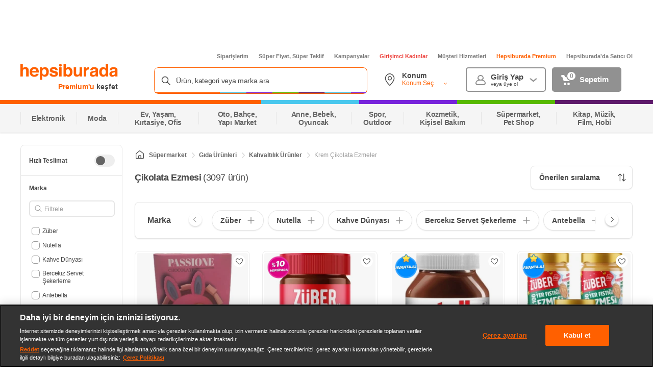

--- FILE ---
content_type: application/javascript
request_url: https://images.hepsiburada.net/storefront/storefront/www/storefront-pwa/1.1.5815/project/assets/2694-d896739746edb07ffa66.js
body_size: 16466
content:
(self.__LOADABLE_LOADED_CHUNKS__=self.__LOADABLE_LOADED_CHUNKS__||[]).push([[2694],{19662:(t,r,n)=>{var e=n(17854),o=n(60614),i=n(66330),a=e.TypeError;t.exports=function(t){if(o(t))return t;throw a(i(t)+" is not a function")}},96077:(t,r,n)=>{var e=n(17854),o=n(60614),i=e.String,a=e.TypeError;t.exports=function(t){if("object"==typeof t||o(t))return t;throw a("Can't set "+i(t)+" as a prototype")}},51223:(t,r,n)=>{var e=n(5112),o=n(70030),i=n(3070),a=e("unscopables"),u=Array.prototype;null==u[a]&&i.f(u,a,{configurable:!0,value:o(null)}),t.exports=function(t){u[a][t]=!0}},31530:(t,r,n)=>{"use strict";var e=n(28710).charAt;t.exports=function(t,r,n){return r+(n?e(t,r).length:1)}},25787:(t,r,n)=>{var e=n(17854),o=n(47976),i=e.TypeError;t.exports=function(t,r){if(o(r,t))return t;throw i("Incorrect invocation")}},19670:(t,r,n)=>{var e=n(17854),o=n(70111),i=e.String,a=e.TypeError;t.exports=function(t){if(o(t))return t;throw a(i(t)+" is not an object")}},41318:(t,r,n)=>{var e=n(45656),o=n(51400),i=n(26244),a=function(t){return function(r,n,a){var u,c=e(r),f=i(c),s=o(a,f);if(t&&n!=n){for(;f>s;)if((u=c[s++])!=u)return!0}else for(;f>s;s++)if((t||s in c)&&c[s]===n)return t||s||0;return!t&&-1}};t.exports={includes:a(!0),indexOf:a(!1)}},53411:(t,r,n)=>{var e=n(19670),o=n(99212);t.exports=function(t,r,n,i){try{return i?r(e(n)[0],n[1]):r(n)}catch(a){o(t,"throw",a)}}},84326:(t,r,n)=>{var e=n(1702),o=e({}.toString),i=e("".slice);t.exports=function(t){return i(o(t),8,-1)}},70648:(t,r,n)=>{var e=n(17854),o=n(51694),i=n(60614),a=n(84326),u=n(5112)("toStringTag"),c=e.Object,f="Arguments"==a(function(){return arguments}());t.exports=o?a:function(t){var r,n,e;return void 0===t?"Undefined":null===t?"Null":"string"==typeof(n=function(t,r){try{return t[r]}catch(n){}}(r=c(t),u))?n:f?a(r):"Object"==(e=a(r))&&i(r.callee)?"Arguments":e}},99920:(t,r,n)=>{var e=n(92597),o=n(53887),i=n(31236),a=n(3070);t.exports=function(t,r,n){for(var u=o(r),c=a.f,f=i.f,s=0;s<u.length;s++){var l=u[s];e(t,l)||n&&e(n,l)||c(t,l,f(r,l))}}},49920:(t,r,n)=>{var e=n(47293);t.exports=!e(function(){function t(){}return t.prototype.constructor=null,Object.getPrototypeOf(new t)!==t.prototype})},24994:(t,r,n)=>{"use strict";var e=n(13383).IteratorPrototype,o=n(70030),i=n(79114),a=n(58003),u=n(97497),c=function(){return this};t.exports=function(t,r,n,f){var s=r+" Iterator";return t.prototype=o(e,{next:i(+!f,n)}),a(t,s,!1,!0),u[s]=c,t}},68880:(t,r,n)=>{var e=n(19781),o=n(3070),i=n(79114);t.exports=e?function(t,r,n){return o.f(t,r,i(1,n))}:function(t,r,n){return t[r]=n,t}},79114:t=>{t.exports=function(t,r){return{enumerable:!(1&t),configurable:!(2&t),writable:!(4&t),value:r}}},70654:(t,r,n)=>{"use strict";var e=n(82109),o=n(46916),i=n(31913),a=n(76530),u=n(60614),c=n(24994),f=n(79518),s=n(27674),l=n(58003),p=n(68880),v=n(31320),d=n(5112),g=n(97497),h=n(13383),y=a.PROPER,b=a.CONFIGURABLE,m=h.IteratorPrototype,x=h.BUGGY_SAFARI_ITERATORS,E=d("iterator"),S="keys",w="values",O="entries",T=function(){return this};t.exports=function(t,r,n,a,d,h,_){c(n,r,a);var R,C,j,A=function(t){if(t===d&&F)return F;if(!x&&t in L)return L[t];switch(t){case S:case w:case O:return function(){return new n(this,t)}}return function(){return new n(this)}},k=r+" Iterator",I=!1,L=t.prototype,P=L[E]||L["@@iterator"]||d&&L[d],F=!x&&P||A(d),M="Array"==r&&L.entries||P;if(M&&(R=f(M.call(new t)))!==Object.prototype&&R.next&&(i||f(R)===m||(s?s(R,m):u(R[E])||v(R,E,T)),l(R,k,!0,!0),i&&(g[k]=T)),y&&d==w&&P&&P.name!==w&&(!i&&b?p(L,"name",w):(I=!0,F=function(){return o(P,this)})),d)if(C={values:A(w),keys:h?F:A(S),entries:A(O)},_)for(j in C)(x||I||!(j in L))&&v(L,j,C[j]);else e({target:r,proto:!0,forced:x||I},C);return i&&!_||L[E]===F||v(L,E,F,{name:d}),g[r]=F,C}},19781:(t,r,n)=>{var e=n(47293);t.exports=!e(function(){return 7!=Object.defineProperty({},1,{get:function(){return 7}})[1]})},80317:(t,r,n)=>{var e=n(17854),o=n(70111),i=e.document,a=o(i)&&o(i.createElement);t.exports=function(t){return a?i.createElement(t):{}}},48324:t=>{t.exports={CSSRuleList:0,CSSStyleDeclaration:0,CSSValueList:0,ClientRectList:0,DOMRectList:0,DOMStringList:0,DOMTokenList:1,DataTransferItemList:0,FileList:0,HTMLAllCollection:0,HTMLCollection:0,HTMLFormElement:0,HTMLSelectElement:0,MediaList:0,MimeTypeArray:0,NamedNodeMap:0,NodeList:1,PaintRequestList:0,Plugin:0,PluginArray:0,SVGLengthList:0,SVGNumberList:0,SVGPathSegList:0,SVGPointList:0,SVGStringList:0,SVGTransformList:0,SourceBufferList:0,StyleSheetList:0,TextTrackCueList:0,TextTrackList:0,TouchList:0}},98509:(t,r,n)=>{var e=n(80317)("span").classList,o=e&&e.constructor&&e.constructor.prototype;t.exports=o===Object.prototype?void 0:o},88113:(t,r,n)=>{var e=n(35005);t.exports=e("navigator","userAgent")||""},7392:(t,r,n)=>{var e,o,i=n(17854),a=n(88113),u=i.process,c=i.Deno,f=u&&u.versions||c&&c.version,s=f&&f.v8;s&&(o=(e=s.split("."))[0]>0&&e[0]<4?1:+(e[0]+e[1])),!o&&a&&(!(e=a.match(/Edge\/(\d+)/))||e[1]>=74)&&(e=a.match(/Chrome\/(\d+)/))&&(o=+e[1]),t.exports=o},80748:t=>{t.exports=["constructor","hasOwnProperty","isPrototypeOf","propertyIsEnumerable","toLocaleString","toString","valueOf"]},82109:(t,r,n)=>{var e=n(17854),o=n(31236).f,i=n(68880),a=n(31320),u=n(83505),c=n(99920),f=n(54705);t.exports=function(t,r){var n,s,l,p,v,d=t.target,g=t.global,h=t.stat;if(n=g?e:h?e[d]||u(d,{}):(e[d]||{}).prototype)for(s in r){if(p=r[s],l=t.noTargetGet?(v=o(n,s))&&v.value:n[s],!f(g?s:d+(h?".":"#")+s,t.forced)&&void 0!==l){if(typeof p==typeof l)continue;c(p,l)}(t.sham||l&&l.sham)&&i(p,"sham",!0),a(n,s,p,t)}}},47293:t=>{t.exports=function(t){try{return!!t()}catch(r){return!0}}},27007:(t,r,n)=>{"use strict";n(74916);var e=n(1702),o=n(31320),i=n(22261),a=n(47293),u=n(5112),c=n(68880),f=u("species"),s=RegExp.prototype;t.exports=function(t,r,n,l){var p=u(t),v=!a(function(){var r={};return r[p]=function(){return 7},7!=""[t](r)}),d=v&&!a(function(){var r=!1,n=/a/;return"split"===t&&((n={}).constructor={},n.constructor[f]=function(){return n},n.flags="",n[p]=/./[p]),n.exec=function(){return r=!0,null},n[p](""),!r});if(!v||!d||n){var g=e(/./[p]),h=r(p,""[t],function(t,r,n,o,a){var u=e(t),c=r.exec;return c===i||c===s.exec?v&&!a?{done:!0,value:g(r,n,o)}:{done:!0,value:u(n,r,o)}:{done:!1}});o(String.prototype,t,h[0]),o(s,p,h[1])}l&&c(s[p],"sham",!0)}},22104:(t,r,n)=>{var e=n(34374),o=Function.prototype,i=o.apply,a=o.call;t.exports="object"==typeof Reflect&&Reflect.apply||(e?a.bind(i):function(){return a.apply(i,arguments)})},49974:(t,r,n)=>{var e=n(1702),o=n(19662),i=n(34374),a=e(e.bind);t.exports=function(t,r){return o(t),void 0===r?t:i?a(t,r):function(){return t.apply(r,arguments)}}},34374:(t,r,n)=>{var e=n(47293);t.exports=!e(function(){var t=function(){}.bind();return"function"!=typeof t||t.hasOwnProperty("prototype")})},46916:(t,r,n)=>{var e=n(34374),o=Function.prototype.call;t.exports=e?o.bind(o):function(){return o.apply(o,arguments)}},76530:(t,r,n)=>{var e=n(19781),o=n(92597),i=Function.prototype,a=e&&Object.getOwnPropertyDescriptor,u=o(i,"name"),c=u&&"something"===function(){}.name,f=u&&(!e||e&&a(i,"name").configurable);t.exports={EXISTS:u,PROPER:c,CONFIGURABLE:f}},1702:(t,r,n)=>{var e=n(34374),o=Function.prototype,i=o.bind,a=o.call,u=e&&i.bind(a,a);t.exports=e?function(t){return t&&u(t)}:function(t){return t&&function(){return a.apply(t,arguments)}}},35005:(t,r,n)=>{var e=n(17854),o=n(60614);t.exports=function(t,r){return arguments.length<2?(n=e[t],o(n)?n:void 0):e[t]&&e[t][r];var n}},71246:(t,r,n)=>{var e=n(70648),o=n(58173),i=n(97497),a=n(5112)("iterator");t.exports=function(t){if(null!=t)return o(t,a)||o(t,"@@iterator")||i[e(t)]}},18554:(t,r,n)=>{var e=n(17854),o=n(46916),i=n(19662),a=n(19670),u=n(66330),c=n(71246),f=e.TypeError;t.exports=function(t,r){var n=arguments.length<2?c(t):r;if(i(n))return a(o(n,t));throw f(u(t)+" is not iterable")}},58173:(t,r,n)=>{var e=n(19662);t.exports=function(t,r){var n=t[r];return null==n?void 0:e(n)}},10647:(t,r,n)=>{var e=n(1702),o=n(47908),i=Math.floor,a=e("".charAt),u=e("".replace),c=e("".slice),f=/\$([$&'`]|\d{1,2}|<[^>]*>)/g,s=/\$([$&'`]|\d{1,2})/g;t.exports=function(t,r,n,e,l,p){var v=n+t.length,d=e.length,g=s;return void 0!==l&&(l=o(l),g=f),u(p,g,function(o,u){var f;switch(a(u,0)){case"$":return"$";case"&":return t;case"`":return c(r,0,n);case"'":return c(r,v);case"<":f=l[c(u,1,-1)];break;default:var s=+u;if(0===s)return o;if(s>d){var p=i(s/10);return 0===p?o:p<=d?void 0===e[p-1]?a(u,1):e[p-1]+a(u,1):o}f=e[s-1]}return void 0===f?"":f})}},17854:(t,r,n)=>{var e=function(t){return t&&t.Math==Math&&t};t.exports=e("object"==typeof globalThis&&globalThis)||e("object"==typeof window&&window)||e("object"==typeof self&&self)||e("object"==typeof n.g&&n.g)||function(){return this}()||Function("return this")()},92597:(t,r,n)=>{var e=n(1702),o=n(47908),i=e({}.hasOwnProperty);t.exports=Object.hasOwn||function(t,r){return i(o(t),r)}},3501:t=>{t.exports={}},60490:(t,r,n)=>{var e=n(35005);t.exports=e("document","documentElement")},64664:(t,r,n)=>{var e=n(19781),o=n(47293),i=n(80317);t.exports=!e&&!o(function(){return 7!=Object.defineProperty(i("div"),"a",{get:function(){return 7}}).a})},68361:(t,r,n)=>{var e=n(17854),o=n(1702),i=n(47293),a=n(84326),u=e.Object,c=o("".split);t.exports=i(function(){return!u("z").propertyIsEnumerable(0)})?function(t){return"String"==a(t)?c(t,""):u(t)}:u},42788:(t,r,n)=>{var e=n(1702),o=n(60614),i=n(5465),a=e(Function.toString);o(i.inspectSource)||(i.inspectSource=function(t){return a(t)}),t.exports=i.inspectSource},29909:(t,r,n)=>{var e,o,i,a=n(68536),u=n(17854),c=n(1702),f=n(70111),s=n(68880),l=n(92597),p=n(5465),v=n(6200),d=n(3501),g="Object already initialized",h=u.TypeError,y=u.WeakMap;if(a||p.state){var b=p.state||(p.state=new y),m=c(b.get),x=c(b.has),E=c(b.set);e=function(t,r){if(x(b,t))throw new h(g);return r.facade=t,E(b,t,r),r},o=function(t){return m(b,t)||{}},i=function(t){return x(b,t)}}else{var S=v("state");d[S]=!0,e=function(t,r){if(l(t,S))throw new h(g);return r.facade=t,s(t,S,r),r},o=function(t){return l(t,S)?t[S]:{}},i=function(t){return l(t,S)}}t.exports={set:e,get:o,has:i,enforce:function(t){return i(t)?o(t):e(t,{})},getterFor:function(t){return function(r){var n;if(!f(r)||(n=o(r)).type!==t)throw h("Incompatible receiver, "+t+" required");return n}}}},97659:(t,r,n)=>{var e=n(5112),o=n(97497),i=e("iterator"),a=Array.prototype;t.exports=function(t){return void 0!==t&&(o.Array===t||a[i]===t)}},60614:t=>{t.exports=function(t){return"function"==typeof t}},54705:(t,r,n)=>{var e=n(47293),o=n(60614),i=/#|\.prototype\./,a=function(t,r){var n=c[u(t)];return n==s||n!=f&&(o(r)?e(r):!!r)},u=a.normalize=function(t){return String(t).replace(i,".").toLowerCase()},c=a.data={},f=a.NATIVE="N",s=a.POLYFILL="P";t.exports=a},70111:(t,r,n)=>{var e=n(60614);t.exports=function(t){return"object"==typeof t?null!==t:e(t)}},31913:t=>{t.exports=!1},52190:(t,r,n)=>{var e=n(17854),o=n(35005),i=n(60614),a=n(47976),u=n(43307),c=e.Object;t.exports=u?function(t){return"symbol"==typeof t}:function(t){var r=o("Symbol");return i(r)&&a(r.prototype,c(t))}},20408:(t,r,n)=>{var e=n(17854),o=n(49974),i=n(46916),a=n(19670),u=n(66330),c=n(97659),f=n(26244),s=n(47976),l=n(18554),p=n(71246),v=n(99212),d=e.TypeError,g=function(t,r){this.stopped=t,this.result=r},h=g.prototype;t.exports=function(t,r,n){var e,y,b,m,x,E,S,w=n&&n.that,O=!(!n||!n.AS_ENTRIES),T=!(!n||!n.IS_ITERATOR),_=!(!n||!n.INTERRUPTED),R=o(r,w),C=function(t){return e&&v(e,"normal",t),new g(!0,t)},j=function(t){return O?(a(t),_?R(t[0],t[1],C):R(t[0],t[1])):_?R(t,C):R(t)};if(T)e=t;else{if(!(y=p(t)))throw d(u(t)+" is not iterable");if(c(y)){for(b=0,m=f(t);m>b;b++)if((x=j(t[b]))&&s(h,x))return x;return new g(!1)}e=l(t,y)}for(E=e.next;!(S=i(E,e)).done;){try{x=j(S.value)}catch(A){v(e,"throw",A)}if("object"==typeof x&&x&&s(h,x))return x}return new g(!1)}},99212:(t,r,n)=>{var e=n(46916),o=n(19670),i=n(58173);t.exports=function(t,r,n){var a,u;o(t);try{if(!(a=i(t,"return"))){if("throw"===r)throw n;return n}a=e(a,t)}catch(c){u=!0,a=c}if("throw"===r)throw n;if(u)throw a;return o(a),n}},54956:(t,r,n)=>{"use strict";var e=n(46916),o=n(19662),i=n(19670),a=n(70030),u=n(68880),c=n(12248),f=n(5112),s=n(29909),l=n(58173),p=n(13383).IteratorPrototype,v="IteratorProxy",d=s.set,g=s.getterFor(v),h=f("toStringTag");t.exports=function(t,r){var n=function(t){t.type=v,t.next=o(t.iterator.next),t.done=!1,t.ignoreArg=!r,d(this,t)};return n.prototype=c(a(p),{next:function(n){var o=g(this),i=arguments.length?[o.ignoreArg?void 0:n]:r?[]:[void 0];o.ignoreArg=!1;var a=o.done?void 0:e(t,o,i);return{done:o.done,value:a}},return:function(t){var r=g(this),n=r.iterator;r.done=!0;var o=l(n,"return");return{done:!0,value:o?i(e(o,n,t)).value:t}},throw:function(t){var r=g(this),n=r.iterator;r.done=!0;var o=l(n,"throw");if(o)return e(o,n,t);throw t}}),r||u(n.prototype,h,"Generator"),n}},13383:(t,r,n)=>{"use strict";var e,o,i,a=n(47293),u=n(60614),c=n(70030),f=n(79518),s=n(31320),l=n(5112),p=n(31913),v=l("iterator"),d=!1;[].keys&&("next"in(i=[].keys())?(o=f(f(i)))!==Object.prototype&&(e=o):d=!0),null==e||a(function(){var t={};return e[v].call(t)!==t})?e={}:p&&(e=c(e)),u(e[v])||s(e,v,function(){return this}),t.exports={IteratorPrototype:e,BUGGY_SAFARI_ITERATORS:d}},97497:t=>{t.exports={}},26244:(t,r,n)=>{var e=n(17466);t.exports=function(t){return e(t.length)}},30133:(t,r,n)=>{var e=n(7392),o=n(47293);t.exports=!!Object.getOwnPropertySymbols&&!o(function(){var t=Symbol();return!String(t)||!(Object(t)instanceof Symbol)||!Symbol.sham&&e&&e<41})},68536:(t,r,n)=>{var e=n(17854),o=n(60614),i=n(42788),a=e.WeakMap;t.exports=o(a)&&/native code/.test(i(a))},70030:(t,r,n)=>{var e,o=n(19670),i=n(36048),a=n(80748),u=n(3501),c=n(60490),f=n(80317),s=n(6200),l="prototype",p="script",v=s("IE_PROTO"),d=function(){},g=function(t){return"<"+p+">"+t+"</"+p+">"},h=function(t){t.write(g("")),t.close();var r=t.parentWindow.Object;return t=null,r},y=function(){try{e=new ActiveXObject("htmlfile")}catch(i){}var t,r,n;y="undefined"!=typeof document?document.domain&&e?h(e):(r=f("iframe"),n="java"+p+":",r.style.display="none",c.appendChild(r),r.src=String(n),(t=r.contentWindow.document).open(),t.write(g("document.F=Object")),t.close(),t.F):h(e);for(var o=a.length;o--;)delete y[l][a[o]];return y()};u[v]=!0,t.exports=Object.create||function(t,r){var n;return null!==t?(d[l]=o(t),n=new d,d[l]=null,n[v]=t):n=y(),void 0===r?n:i.f(n,r)}},36048:(t,r,n)=>{var e=n(19781),o=n(3353),i=n(3070),a=n(19670),u=n(45656),c=n(81956);r.f=e&&!o?Object.defineProperties:function(t,r){a(t);for(var n,e=u(r),o=c(r),f=o.length,s=0;f>s;)i.f(t,n=o[s++],e[n]);return t}},3070:(t,r,n)=>{var e=n(17854),o=n(19781),i=n(64664),a=n(3353),u=n(19670),c=n(34948),f=e.TypeError,s=Object.defineProperty,l=Object.getOwnPropertyDescriptor,p="enumerable",v="configurable",d="writable";r.f=o?a?function(t,r,n){if(u(t),r=c(r),u(n),"function"==typeof t&&"prototype"===r&&"value"in n&&d in n&&!n[d]){var e=l(t,r);e&&e[d]&&(t[r]=n.value,n={configurable:v in n?n[v]:e[v],enumerable:p in n?n[p]:e[p],writable:!1})}return s(t,r,n)}:s:function(t,r,n){if(u(t),r=c(r),u(n),i)try{return s(t,r,n)}catch(e){}if("get"in n||"set"in n)throw f("Accessors not supported");return"value"in n&&(t[r]=n.value),t}},31236:(t,r,n)=>{var e=n(19781),o=n(46916),i=n(55296),a=n(79114),u=n(45656),c=n(34948),f=n(92597),s=n(64664),l=Object.getOwnPropertyDescriptor;r.f=e?l:function(t,r){if(t=u(t),r=c(r),s)try{return l(t,r)}catch(n){}if(f(t,r))return a(!o(i.f,t,r),t[r])}},8006:(t,r,n)=>{var e=n(16324),o=n(80748).concat("length","prototype");r.f=Object.getOwnPropertyNames||function(t){return e(t,o)}},25181:(t,r)=>{r.f=Object.getOwnPropertySymbols},79518:(t,r,n)=>{var e=n(17854),o=n(92597),i=n(60614),a=n(47908),u=n(6200),c=n(49920),f=u("IE_PROTO"),s=e.Object,l=s.prototype;t.exports=c?s.getPrototypeOf:function(t){var r=a(t);if(o(r,f))return r[f];var n=r.constructor;return i(n)&&r instanceof n?n.prototype:r instanceof s?l:null}},47976:(t,r,n)=>{var e=n(1702);t.exports=e({}.isPrototypeOf)},16324:(t,r,n)=>{var e=n(1702),o=n(92597),i=n(45656),a=n(41318).indexOf,u=n(3501),c=e([].push);t.exports=function(t,r){var n,e=i(t),f=0,s=[];for(n in e)!o(u,n)&&o(e,n)&&c(s,n);for(;r.length>f;)o(e,n=r[f++])&&(~a(s,n)||c(s,n));return s}},81956:(t,r,n)=>{var e=n(16324),o=n(80748);t.exports=Object.keys||function(t){return e(t,o)}},55296:(t,r)=>{"use strict";var n={}.propertyIsEnumerable,e=Object.getOwnPropertyDescriptor,o=e&&!n.call({1:2},1);r.f=o?function(t){var r=e(this,t);return!!r&&r.enumerable}:n},27674:(t,r,n)=>{var e=n(1702),o=n(19670),i=n(96077);t.exports=Object.setPrototypeOf||("__proto__"in{}?function(){var t,r=!1,n={};try{(t=e(Object.getOwnPropertyDescriptor(Object.prototype,"__proto__").set))(n,[]),r=n instanceof Array}catch(a){}return function(n,e){return o(n),i(e),r?t(n,e):n.__proto__=e,n}}():void 0)},92140:(t,r,n)=>{var e=n(17854),o=n(46916),i=n(60614),a=n(70111),u=e.TypeError;t.exports=function(t,r){var n,e;if("string"===r&&i(n=t.toString)&&!a(e=o(n,t)))return e;if(i(n=t.valueOf)&&!a(e=o(n,t)))return e;if("string"!==r&&i(n=t.toString)&&!a(e=o(n,t)))return e;throw u("Can't convert object to primitive value")}},53887:(t,r,n)=>{var e=n(35005),o=n(1702),i=n(8006),a=n(25181),u=n(19670),c=o([].concat);t.exports=e("Reflect","ownKeys")||function(t){var r=i.f(u(t)),n=a.f;return n?c(r,n(t)):r}},12248:(t,r,n)=>{var e=n(31320);t.exports=function(t,r,n){for(var o in r)e(t,o,r[o],n);return t}},31320:(t,r,n)=>{var e=n(17854),o=n(60614),i=n(92597),a=n(68880),u=n(83505),c=n(42788),f=n(29909),s=n(76530).CONFIGURABLE,l=f.get,p=f.enforce,v=String(String).split("String");(t.exports=function(t,r,n,c){var f,l=!!c&&!!c.unsafe,d=!!c&&!!c.enumerable,g=!!c&&!!c.noTargetGet,h=c&&void 0!==c.name?c.name:r;o(n)&&("Symbol("===String(h).slice(0,7)&&(h="["+String(h).replace(/^Symbol\(([^)]*)\)/,"$1")+"]"),(!i(n,"name")||s&&n.name!==h)&&a(n,"name",h),(f=p(n)).source||(f.source=v.join("string"==typeof h?h:""))),t!==e?(l?!g&&t[r]&&(d=!0):delete t[r],d?t[r]=n:a(t,r,n)):d?t[r]=n:u(r,n)})(Function.prototype,"toString",function(){return o(this)&&l(this).source||c(this)})},97651:(t,r,n)=>{var e=n(17854),o=n(46916),i=n(19670),a=n(60614),u=n(84326),c=n(22261),f=e.TypeError;t.exports=function(t,r){var n=t.exec;if(a(n)){var e=o(n,t,r);return null!==e&&i(e),e}if("RegExp"===u(t))return o(c,t,r);throw f("RegExp#exec called on incompatible receiver")}},22261:(t,r,n)=>{"use strict";var e,o,i=n(46916),a=n(1702),u=n(41340),c=n(67066),f=n(52999),s=n(72309),l=n(70030),p=n(29909).get,v=n(9441),d=n(38173),g=s("native-string-replace",String.prototype.replace),h=RegExp.prototype.exec,y=h,b=a("".charAt),m=a("".indexOf),x=a("".replace),E=a("".slice),S=(o=/b*/g,i(h,e=/a/,"a"),i(h,o,"a"),0!==e.lastIndex||0!==o.lastIndex),w=f.BROKEN_CARET,O=void 0!==/()??/.exec("")[1];(S||O||w||v||d)&&(y=function(t){var r,n,e,o,a,f,s,v=this,d=p(v),T=u(t),_=d.raw;if(_)return _.lastIndex=v.lastIndex,r=i(y,_,T),v.lastIndex=_.lastIndex,r;var R=d.groups,C=w&&v.sticky,j=i(c,v),A=v.source,k=0,I=T;if(C&&(j=x(j,"y",""),-1===m(j,"g")&&(j+="g"),I=E(T,v.lastIndex),v.lastIndex>0&&(!v.multiline||v.multiline&&"\n"!==b(T,v.lastIndex-1))&&(A="(?: "+A+")",I=" "+I,k++),n=new RegExp("^(?:"+A+")",j)),O&&(n=new RegExp("^"+A+"$(?!\\s)",j)),S&&(e=v.lastIndex),o=i(h,C?n:v,I),C?o?(o.input=E(o.input,k),o[0]=E(o[0],k),o.index=v.lastIndex,v.lastIndex+=o[0].length):v.lastIndex=0:S&&o&&(v.lastIndex=v.global?o.index+o[0].length:e),O&&o&&o.length>1&&i(g,o[0],n,function(){for(a=1;a<arguments.length-2;a++)void 0===arguments[a]&&(o[a]=void 0)}),o&&R)for(o.groups=f=l(null),a=0;a<R.length;a++)f[(s=R[a])[0]]=o[s[1]];return o}),t.exports=y},67066:(t,r,n)=>{"use strict";var e=n(19670);t.exports=function(){var t=e(this),r="";return t.global&&(r+="g"),t.ignoreCase&&(r+="i"),t.multiline&&(r+="m"),t.dotAll&&(r+="s"),t.unicode&&(r+="u"),t.sticky&&(r+="y"),r}},52999:(t,r,n)=>{var e=n(47293),o=n(17854).RegExp,i=e(function(){var t=o("a","y");return t.lastIndex=2,null!=t.exec("abcd")}),a=i||e(function(){return!o("a","y").sticky}),u=i||e(function(){var t=o("^r","gy");return t.lastIndex=2,null!=t.exec("str")});t.exports={BROKEN_CARET:u,MISSED_STICKY:a,UNSUPPORTED_Y:i}},9441:(t,r,n)=>{var e=n(47293),o=n(17854).RegExp;t.exports=e(function(){var t=o(".","s");return!(t.dotAll&&t.exec("\n")&&"s"===t.flags)})},38173:(t,r,n)=>{var e=n(47293),o=n(17854).RegExp;t.exports=e(function(){var t=o("(?<a>b)","g");return"b"!==t.exec("b").groups.a||"bc"!=="b".replace(t,"$<a>c")})},84488:(t,r,n)=>{var e=n(17854).TypeError;t.exports=function(t){if(null==t)throw e("Can't call method on "+t);return t}},83505:(t,r,n)=>{var e=n(17854),o=Object.defineProperty;t.exports=function(t,r){try{o(e,t,{value:r,configurable:!0,writable:!0})}catch(n){e[t]=r}return r}},58003:(t,r,n)=>{var e=n(3070).f,o=n(92597),i=n(5112)("toStringTag");t.exports=function(t,r,n){t&&!n&&(t=t.prototype),t&&!o(t,i)&&e(t,i,{configurable:!0,value:r})}},6200:(t,r,n)=>{var e=n(72309),o=n(69711),i=e("keys");t.exports=function(t){return i[t]||(i[t]=o(t))}},5465:(t,r,n)=>{var e=n(17854),o=n(83505),i="__core-js_shared__",a=e[i]||o(i,{});t.exports=a},72309:(t,r,n)=>{var e=n(31913),o=n(5465);(t.exports=function(t,r){return o[t]||(o[t]=void 0!==r?r:{})})("versions",[]).push({version:"3.20.3",mode:e?"pure":"global",copyright:"© 2014-2022 Denis Pushkarev (zloirock.ru)",license:"https://github.com/zloirock/core-js/blob/v3.20.3/LICENSE",source:"https://github.com/zloirock/core-js"})},28710:(t,r,n)=>{var e=n(1702),o=n(19303),i=n(41340),a=n(84488),u=e("".charAt),c=e("".charCodeAt),f=e("".slice),s=function(t){return function(r,n){var e,s,l=i(a(r)),p=o(n),v=l.length;return p<0||p>=v?t?"":void 0:(e=c(l,p))<55296||e>56319||p+1===v||(s=c(l,p+1))<56320||s>57343?t?u(l,p):e:t?f(l,p,p+2):s-56320+(e-55296<<10)+65536}};t.exports={codeAt:s(!1),charAt:s(!0)}},51400:(t,r,n)=>{var e=n(19303),o=Math.max,i=Math.min;t.exports=function(t,r){var n=e(t);return n<0?o(n+r,0):i(n,r)}},45656:(t,r,n)=>{var e=n(68361),o=n(84488);t.exports=function(t){return e(o(t))}},19303:t=>{var r=Math.ceil,n=Math.floor;t.exports=function(t){var e=+t;return e!=e||0===e?0:(e>0?n:r)(e)}},17466:(t,r,n)=>{var e=n(19303),o=Math.min;t.exports=function(t){return t>0?o(e(t),9007199254740991):0}},47908:(t,r,n)=>{var e=n(17854),o=n(84488),i=e.Object;t.exports=function(t){return i(o(t))}},57593:(t,r,n)=>{var e=n(17854),o=n(46916),i=n(70111),a=n(52190),u=n(58173),c=n(92140),f=n(5112),s=e.TypeError,l=f("toPrimitive");t.exports=function(t,r){if(!i(t)||a(t))return t;var n,e=u(t,l);if(e){if(void 0===r&&(r="default"),n=o(e,t,r),!i(n)||a(n))return n;throw s("Can't convert object to primitive value")}return void 0===r&&(r="number"),c(t,r)}},34948:(t,r,n)=>{var e=n(57593),o=n(52190);t.exports=function(t){var r=e(t,"string");return o(r)?r:r+""}},51694:(t,r,n)=>{var e={};e[n(5112)("toStringTag")]="z",t.exports="[object z]"===String(e)},41340:(t,r,n)=>{var e=n(17854),o=n(70648),i=e.String;t.exports=function(t){if("Symbol"===o(t))throw TypeError("Cannot convert a Symbol value to a string");return i(t)}},66330:(t,r,n)=>{var e=n(17854).String;t.exports=function(t){try{return e(t)}catch(r){return"Object"}}},69711:(t,r,n)=>{var e=n(1702),o=0,i=Math.random(),a=e(1..toString);t.exports=function(t){return"Symbol("+(void 0===t?"":t)+")_"+a(++o+i,36)}},43307:(t,r,n)=>{var e=n(30133);t.exports=e&&!Symbol.sham&&"symbol"==typeof Symbol.iterator},3353:(t,r,n)=>{var e=n(19781),o=n(47293);t.exports=e&&o(function(){return 42!=Object.defineProperty(function(){},"prototype",{value:42,writable:!1}).prototype})},5112:(t,r,n)=>{var e=n(17854),o=n(72309),i=n(92597),a=n(69711),u=n(30133),c=n(43307),f=o("wks"),s=e.Symbol,l=s&&s.for,p=c?s:s&&s.withoutSetter||a;t.exports=function(t){if(!i(f,t)||!u&&"string"!=typeof f[t]){var r="Symbol."+t;u&&i(s,t)?f[t]=s[t]:f[t]=c&&l?l(r):p(r)}return f[t]}},66992:(t,r,n)=>{"use strict";var e=n(45656),o=n(51223),i=n(97497),a=n(29909),u=n(3070).f,c=n(70654),f=n(31913),s=n(19781),l="Array Iterator",p=a.set,v=a.getterFor(l);t.exports=c(Array,"Array",function(t,r){p(this,{type:l,target:e(t),index:0,kind:r})},function(){var t=v(this),r=t.target,n=t.kind,e=t.index++;return!r||e>=r.length?(t.target=void 0,{value:void 0,done:!0}):"keys"==n?{value:e,done:!1}:"values"==n?{value:r[e],done:!1}:{value:[e,r[e]],done:!1}},"values");var d=i.Arguments=i.Array;if(o("keys"),o("values"),o("entries"),!f&&s&&"values"!==d.name)try{u(d,"name",{value:"values"})}catch(g){}},74916:(t,r,n)=>{"use strict";var e=n(82109),o=n(22261);e({target:"RegExp",proto:!0,forced:/./.exec!==o},{exec:o})},15306:(t,r,n)=>{"use strict";var e=n(22104),o=n(46916),i=n(1702),a=n(27007),u=n(47293),c=n(19670),f=n(60614),s=n(19303),l=n(17466),p=n(41340),v=n(84488),d=n(31530),g=n(58173),h=n(10647),y=n(97651),b=n(5112)("replace"),m=Math.max,x=Math.min,E=i([].concat),S=i([].push),w=i("".indexOf),O=i("".slice),T=function(t){return void 0===t?t:String(t)},_="$0"==="a".replace(/./,"$0"),R=!!/./[b]&&""===/./[b]("a","$0");a("replace",function(t,r,n){var i=R?"$":"$0";return[function(t,n){var e=v(this),i=null==t?void 0:g(t,b);return i?o(i,t,e,n):o(r,p(e),t,n)},function(t,o){var a=c(this),u=p(t);if("string"==typeof o&&-1===w(o,i)&&-1===w(o,"$<")){var v=n(r,a,u,o);if(v.done)return v.value}var g=f(o);g||(o=p(o));var b=a.global;if(b){var _=a.unicode;a.lastIndex=0}for(var R=[];;){var C=y(a,u);if(null===C)break;if(S(R,C),!b)break;""===p(C[0])&&(a.lastIndex=d(u,l(a.lastIndex),_))}for(var j="",A=0,k=0;k<R.length;k++){for(var I=p((C=R[k])[0]),L=m(x(s(C.index),u.length),0),P=[],F=1;F<C.length;F++)S(P,T(C[F]));var M=C.groups;if(g){var N=E([I],P,L,u);void 0!==M&&S(N,M);var B=p(e(o,void 0,N))}else B=h(I,u,L,P,M,o);L>=A&&(j+=O(u,A,L)+B,A=L+I.length)}return j+O(u,A)}]},!!u(function(){var t=/./;return t.exec=function(){var t=[];return t.groups={a:"7"},t},"7"!=="".replace(t,"$<a>")})||!_||R)},2490:(t,r,n)=>{"use strict";var e=n(82109),o=n(17854),i=n(25787),a=n(60614),u=n(68880),c=n(47293),f=n(92597),s=n(5112),l=n(13383).IteratorPrototype,p=n(31913),v=s("toStringTag"),d=o.Iterator,g=p||!a(d)||d.prototype!==l||!c(function(){d({})}),h=function(){i(this,l)};f(l,v)||u(l,v,"Iterator"),!g&&f(l,"constructor")&&l.constructor!==Object||u(l,"constructor",h),h.prototype=l,e({global:!0,forced:g},{Iterator:h})},59849:(t,r,n)=>{"use strict";var e=n(82109),o=n(22104),i=n(19662),a=n(19670),u=n(54956),c=n(53411),f=u(function(t){for(var r,n,e=this.iterator,i=this.filterer,u=this.next;;){if(r=a(o(u,e,t)),this.done=!!r.done)return;if(n=r.value,c(e,i,n))return n}});e({target:"Iterator",proto:!0,real:!0},{filter:function(t){return new f({iterator:a(this),filterer:i(t)})}})},59461:(t,r,n)=>{"use strict";var e=n(82109),o=n(20408),i=n(19662),a=n(19670);e({target:"Iterator",proto:!0,real:!0},{find:function(t){return a(this),i(t),o(this,function(r,n){if(t(r))return n(r)},{IS_ITERATOR:!0,INTERRUPTED:!0}).result}})},34514:(t,r,n)=>{"use strict";var e=n(82109),o=n(20408),i=n(19670);e({target:"Iterator",proto:!0,real:!0},{forEach:function(t){o(i(this),t,{IS_ITERATOR:!0})}})},9924:(t,r,n)=>{"use strict";var e=n(82109),o=n(22104),i=n(19662),a=n(19670),u=n(54956),c=n(53411),f=u(function(t){var r=this.iterator,n=a(o(this.next,r,t));if(!(this.done=!!n.done))return c(r,this.mapper,n.value)});e({target:"Iterator",proto:!0,real:!0},{map:function(t){return new f({iterator:a(this),mapper:i(t)})}})},33948:(t,r,n)=>{var e=n(17854),o=n(48324),i=n(98509),a=n(66992),u=n(68880),c=n(5112),f=c("iterator"),s=c("toStringTag"),l=a.values,p=function(t,r){if(t){if(t[f]!==l)try{u(t,f,l)}catch(e){t[f]=l}if(t[s]||u(t,s,r),o[r])for(var n in a)if(t[n]!==a[n])try{u(t,n,a[n])}catch(e){t[n]=a[n]}}};for(var v in o)p(e[v]&&e[v].prototype,v);p(i,"DOMTokenList")},92242:(t,r,n)=>{"use strict";n.d(r,{qn:()=>e.qn,gz:()=>e.gz,$6:()=>e.$6,RE:()=>e.RE,rM:()=>e.rM,al:()=>e.al,Ys:()=>e.Ys,By:()=>e.By});var e=n(9139)},62166:(t,r,n)=>{"use strict";n.d(r,{ZP:()=>x});var e=n(89765),o=n(56425),i=n(50401),a=n(9139),u=n(24218),c=Object.assign||function(t){for(var r=1;r<arguments.length;r++){var n=arguments[r];for(var e in n)Object.prototype.hasOwnProperty.call(n,e)&&(t[e]=n[e])}return t},f="function"==typeof Symbol&&"symbol"==typeof Symbol.iterator?function(t){return typeof t}:function(t){return t&&"function"==typeof Symbol&&t.constructor===Symbol&&t!==Symbol.prototype?"symbol":typeof t};var s={toString:function(){return"@@redux-saga/CHANNEL_END"}},l={toString:function(){return"@@redux-saga/TASK_CANCEL"}},p=function(){return e.eL},v=function(t){return"symbol"===(void 0===t?"undefined":f(t))?function(r){return r.type===t}:function(r){return r.type===String(t)}},d=function(t){return function(r){return t.some(function(t){return h(t)(r)})}},g=function(t){return function(r){return t(r)}};function h(t){return("*"===t?p:e.is.array(t)?d:e.is.stringableFunc(t)?v:e.is.func(t)?g:v)(t)}function y(t){var r=arguments.length>1&&void 0!==arguments[1]?arguments[1]:function(){return e.ZT},n=arguments.length>2&&void 0!==arguments[2]?arguments[2]:e.ZT,f=arguments.length>3&&void 0!==arguments[3]?arguments[3]:e.ZT,p=arguments.length>4&&void 0!==arguments[4]?arguments[4]:{},v=arguments.length>5&&void 0!==arguments[5]?arguments[5]:{},d=arguments.length>6&&void 0!==arguments[6]?arguments[6]:0,g=arguments.length>7&&void 0!==arguments[7]?arguments[7]:"anonymous",b=arguments[8];(0,e.BF)(t,e.is.iterator,"proc first argument (Saga function result) must be an iterator");var m="[...effects]",x=(0,e.Rn)(B,(0,e.NE)(m,"all("+m+")")),E=v.sagaMonitor,S=v.logger,w=v.onError,O=S||e.cM,T=function(t){var r=t.sagaStack;!r&&t.stack&&(r=-1!==t.stack.split("\n")[0].indexOf(t.message)?t.stack:"Error: "+t.message+"\n"+t.stack),O("error","uncaught at "+g,r||t.message||t)},_=(0,o.Y0)(r),R=Object.create(p);I.cancel=e.ZT;var C=function(t,r,n,o){var i,a,u;return n._deferredEnd=null,(a={})[e.Cs]=!0,a.id=t,a.name=r,(u={})[i="done"]=u[i]||{},u[i].get=function(){if(n._deferredEnd)return n._deferredEnd.promise;var t=(0,e.gX)();return n._deferredEnd=t,n._isRunning||(n._error?t.reject(n._error):t.resolve(n._result)),t.promise},a.cont=o,a.joiners=[],a.cancel=k,a.isRunning=function(){return n._isRunning},a.isCancelled=function(){return n._isCancelled},a.isAborted=function(){return n._isAborted},a.result=function(){return n._result},a.error=function(){return n._error},a.setContext=function(t){(0,e.BF)(t,e.is.object,(0,e.$K)("task",t)),e.Ry.assign(R,t)},function(t,r){for(var n in r){var e=r[n];e.configurable=e.enumerable=!0,"value"in e&&(e.writable=!0),Object.defineProperty(t,n,e)}}(a,u),a}(d,g,t,b),j={name:g,cancel:function(){j.isRunning&&!j.isCancelled&&(j.isCancelled=!0,I(l))},isRunning:!0},A=function(t,r,n){var o=[],i=void 0,a=!1;function u(t){f(),n(t,!0)}function c(t){o.push(t),t.cont=function(c,f){a||((0,e.Od)(o,t),t.cont=e.ZT,f?u(c):(t===r&&(i=c),o.length||(a=!0,n(i))))}}function f(){a||(a=!0,o.forEach(function(t){t.cont=e.ZT,t.cancel()}),o=[])}return c(r),{addTask:c,cancelAll:f,abort:u,getTasks:function(){return o},taskNames:function(){return o.map(function(t){return t.name})}}}(0,j,L);function k(){t._isRunning&&!t._isCancelled&&(t._isCancelled=!0,A.cancelAll(),L(l))}return b&&(b.cancel=k),t._isRunning=!0,I(),C;function I(r,n){if(!j.isRunning)throw new Error("Trying to resume an already finished generator");try{var o=void 0;n?o=t.throw(r):r===l?(j.isCancelled=!0,I.cancel(),o=e.is.func(t.return)?t.return(l):{done:!0,value:l}):o=r===s?e.is.func(t.return)?t.return():{done:!0}:t.next(r),o.done?(j.isMainRunning=!1,j.cont&&j.cont(o.value)):P(o.value,d,"",I)}catch(i){j.isCancelled&&T(i),j.isMainRunning=!1,j.cont(i,!0)}}function L(r,n){t._isRunning=!1,_.close(),n?(r instanceof Error&&Object.defineProperty(r,"sagaStack",{value:"at "+g+" \n "+(r.sagaStack||r.stack),configurable:!0}),C.cont||(r instanceof Error&&w?w(r):T(r)),t._error=r,t._isAborted=!0,t._deferredEnd&&t._deferredEnd.reject(r)):(t._result=r,t._deferredEnd&&t._deferredEnd.resolve(r)),C.cont&&C.cont(r,n),C.joiners.forEach(function(t){return t.cb(r,n)}),C.joiners=null}function P(t,p){var v=arguments.length>2&&void 0!==arguments[2]?arguments[2]:"",d=arguments[3],y=(0,e.hQ)();E&&E.effectTriggered({effectId:y,parentEffectId:p,label:v,effect:t});var b=void 0;function m(t,r){b||(b=!0,d.cancel=e.ZT,E&&(r?E.effectRejected(y,t):E.effectResolved(y,t)),d(t,r))}m.cancel=e.ZT,d.cancel=function(){if(!b){b=!0;try{m.cancel()}catch(t){T(t)}m.cancel=e.ZT,E&&E.effectCancelled(y)}};var S=void 0;return e.is.promise(t)?F(t,m):e.is.helper(t)?N({fn:t},y,m):e.is.iterator(t)?M(t,y,g,m):e.is.array(t)?x(t,y,m):(S=a.y8.take(t))?function(t,r){var n=t.channel,e=t.pattern,i=t.maybe;n=n||_;var a=function(t){return t instanceof Error?r(t,!0):(0,o.he)(t)&&!i?r(s):r(t)};try{n.take(a,h(e))}catch(u){return r(u,!0)}r.cancel=a.cancel}(S,m):(S=a.y8.put(t))?function(t,r){var o=t.channel,a=t.action,u=t.resolve;(0,i.eM)(function(){var t=void 0;try{t=(o?o.put:n)(a)}catch(i){if(o||u)return r(i,!0);T(i)}if(!u||!e.is.promise(t))return r(t);F(t,r)})}(S,m):(S=a.y8.all(t))?B(S,y,m):(S=a.y8.race(t))?function(t,r,n){var i=void 0,a=Object.keys(t),u={};a.forEach(function(r){var f=function(u,f){if(!i)if(f)n.cancel(),n(u,!0);else if(!(0,o.he)(u)&&u!==s&&u!==l){var p;n.cancel(),i=!0;var v=((p={})[r]=u,p);n(e.is.array(t)?[].slice.call(c({},v,{length:a.length})):v)}};f.cancel=e.ZT,u[r]=f}),n.cancel=function(){i||(i=!0,a.forEach(function(t){return u[t].cancel()}))},a.forEach(function(n){i||P(t[n],r,n,u[n])})}(S,y,m):(S=a.y8.call(t))?function(t,r,n){var o=t.context,i=t.fn,a=t.args,u=void 0;try{u=i.apply(o,a)}catch(c){return n(c,!0)}return e.is.promise(u)?F(u,n):e.is.iterator(u)?M(u,r,i.name,n):n(u)}(S,y,m):(S=a.y8.cps(t))?function(t,r){var n=t.context,o=t.fn,i=t.args;try{var a=function(t,n){return e.is.undef(t)?r(n):r(t,!0)};o.apply(n,i.concat(a)),a.cancel&&(r.cancel=function(){return a.cancel()})}catch(u){return r(u,!0)}}(S,m):(S=a.y8.fork(t))?N(S,y,m):(S=a.y8.join(t))?function(t,r){if(t.isRunning()){var n={task:C,cb:r};r.cancel=function(){return(0,e.Od)(t.joiners,n)},t.joiners.push(n)}else t.isAborted()?r(t.error(),!0):r(t.result())}(S,m):(S=a.y8.cancel(t))?function(t,r){t===e.sC&&(t=C);t.isRunning()&&t.cancel();r()}(S,m):(S=a.y8.select(t))?function(t,r){var n=t.selector,e=t.args;try{r(n.apply(void 0,[f()].concat(e)))}catch(o){r(o,!0)}}(S,m):(S=a.y8.actionChannel(t))?function(t,n){var e=t.pattern,i=t.buffer,a=h(e);a.pattern=e,n((0,o.GG)(r,i||u.E.fixed(),a))}(S,m):(S=a.y8.flush(t))?function(t,r){t.flush(r)}(S,m):(S=a.y8.cancelled(t))?function(t,r){r(!!j.isCancelled)}(0,m):(S=a.y8.getContext(t))?function(t,r){r(R[t])}(S,m):(S=a.y8.setContext(t))?function(t,r){e.Ry.assign(R,t),r()}(S,m):m(t)}function F(t,r){var n=t[e.n1];e.is.func(n)?r.cancel=n:e.is.func(t.abort)&&(r.cancel=function(){return t.abort()}),t.then(r,function(t){return r(t,!0)})}function M(t,e,o,i){y(t,r,n,f,R,v,e,o,i)}function N(t,o,a){var u=t.context,c=t.fn,s=t.args,l=t.detached,p=function(t){var r=t.context,n=t.fn,o=t.args;if(e.is.iterator(n))return n;var i,a,u=void 0,c=void 0;try{u=n.apply(r,o)}catch(f){c=f}return e.is.iterator(u)?u:c?(0,e.Qy)(function(){throw c}):(0,e.Qy)((i=void 0,a={done:!1,value:u},function(t){return i?{done:!0,value:t}:(i=!0,a)}))}({context:u,fn:c,args:s});try{(0,i.Rq)();var d=y(p,r,n,f,R,v,o,c.name,l?null:e.ZT);l?a(d):p._isRunning?(A.addTask(d),a(d)):p._error?A.abort(p._error):a(d)}finally{(0,i.yl)()}}function B(t,r,n){var i=Object.keys(t);if(!i.length)return n(e.is.array(t)?[]:{});var a=0,u=void 0,f={},p={};i.forEach(function(r){var v=function(p,v){u||(v||(0,o.he)(p)||p===s||p===l?(n.cancel(),n(p,v)):(f[r]=p,++a===i.length&&(u=!0,n(e.is.array(t)?e.IX.from(c({},f,{length:i.length})):f))))};v.cancel=e.ZT,p[r]=v}),n.cancel=function(){u||(u=!0,i.forEach(function(t){return p[t].cancel()}))},i.forEach(function(n){return P(t[n],r,n,p[n])})}}var b="runSaga(storeInterface, saga, ...args): saga argument must be a Generator function!";function m(t,r){for(var n=arguments.length,o=Array(n>2?n-2:0),i=2;i<n;i++)o[i-2]=arguments[i];var a=void 0;e.is.iterator(t)?(a=t,t=r):((0,e.BF)(r,e.is.func,b),a=r.apply(void 0,o),(0,e.BF)(a,e.is.iterator,b));var u=t,c=u.subscribe,f=u.dispatch,s=u.getState,l=u.context,p=u.sagaMonitor,v=u.logger,d=u.onError,g=(0,e.hQ)();p&&(p.effectTriggered=p.effectTriggered||e.ZT,p.effectResolved=p.effectResolved||e.ZT,p.effectRejected=p.effectRejected||e.ZT,p.effectCancelled=p.effectCancelled||e.ZT,p.actionDispatched=p.actionDispatched||e.ZT,p.effectTriggered({effectId:g,root:!0,parentEffectId:0,effect:{root:!0,saga:r,args:o}}));var h=y(a,c,(0,e.R6)(f),s,l,{sagaMonitor:p,logger:v,onError:d},g,r.name);return p&&p.effectResolved(g,h),h}n(13347),n(92242);const x=function(){var t=arguments.length>0&&void 0!==arguments[0]?arguments[0]:{},r=t.context,n=void 0===r?{}:r,i=function(t,r){var n={};for(var e in t)r.indexOf(e)>=0||Object.prototype.hasOwnProperty.call(t,e)&&(n[e]=t[e]);return n}(t,["context"]),a=i.sagaMonitor,u=i.logger,c=i.onError;if(e.is.func(i))throw new Error("Saga middleware no longer accept Generator functions. Use sagaMiddleware.run instead");if(u&&!e.is.func(u))throw new Error("`options.logger` passed to the Saga middleware is not a function!");if(c&&!e.is.func(c))throw new Error("`options.onError` passed to the Saga middleware is not a function!");if(i.emitter&&!e.is.func(i.emitter))throw new Error("`options.emitter` passed to the Saga middleware is not a function!");function f(t){var r=t.getState,s=t.dispatch,l=(0,o.uY)();return l.emit=(i.emitter||e.yR)(l.emit),f.run=m.bind(null,{context:n,subscribe:l.subscribe,dispatch:s,getState:r,sagaMonitor:a,logger:u,onError:c}),function(t){return function(r){a&&a.actionDispatched&&a.actionDispatched(r);var n=t(r);return l.emit(r),n}}}return f.run=function(){throw new Error("Before running a Saga, you must mount the Saga middleware on the Store using applyMiddleware")},f.setContext=function(t){(0,e.BF)(t,e.is.object,(0,e.$K)("sagaMiddleware",t)),e.Ry.assign(n,t)},f}},24218:(t,r,n)=>{"use strict";n.d(r,{E:()=>a});var e=n(89765),o={isEmpty:e.eL,put:e.ZT,take:e.ZT};function i(){var t=arguments.length>0&&void 0!==arguments[0]?arguments[0]:10,r=arguments[1],n=new Array(t),e=0,o=0,i=0,a=function(r){n[o]=r,o=(o+1)%t,e++},u=function(){if(0!=e){var r=n[i];return n[i]=null,e--,i=(i+1)%t,r}},c=function(){for(var t=[];e;)t.push(u());return t};return{isEmpty:function(){return 0==e},put:function(u){if(e<t)a(u);else{var f=void 0;switch(r){case 1:throw new Error("Channel's Buffer overflow!");case 3:n[o]=u,i=o=(o+1)%t;break;case 4:f=2*t,n=c(),e=n.length,o=n.length,i=0,n.length=f,t=f,a(u)}}},take:u,flush:c}}var a={none:function(){return o},fixed:function(t){return i(t,1)},dropping:function(t){return i(t,2)},sliding:function(t){return i(t,3)},expanding:function(t){return i(t,4)}}},56425:(t,r,n)=>{"use strict";n.d(r,{uR:()=>c,he:()=>f,uY:()=>s,GG:()=>v,Y0:()=>d});var e=n(89765),o=n(24218),i=n(50401),a=Object.assign||function(t){for(var r=1;r<arguments.length;r++){var n=arguments[r];for(var e in n)Object.prototype.hasOwnProperty.call(n,e)&&(t[e]=n[e])}return t},u="@@redux-saga/CHANNEL_END",c={type:u},f=function(t){return t&&t.type===u};function s(){var t=[];return{subscribe:function(r){return t.push(r),function(){return(0,e.Od)(t,r)}},emit:function(r){for(var n=t.slice(),e=0,o=n.length;e<o;e++)n[e](r)}}}var l="invalid buffer passed to channel factory function",p="Saga was provided with an undefined action";function v(t){var r=arguments.length>1&&void 0!==arguments[1]?arguments[1]:o.E.none(),n=arguments[2];arguments.length>2&&(0,e.BF)(n,e.is.func,"Invalid match function passed to eventChannel");var i=function(){var t=arguments.length>0&&void 0!==arguments[0]?arguments[0]:o.E.fixed(),r=!1,n=[];function i(){if(r&&n.length)throw(0,e.KC)("Cannot have a closed channel with pending takers");if(n.length&&!t.isEmpty())throw(0,e.KC)("Cannot have pending takers with non empty buffer")}return(0,e.BF)(t,e.is.buffer,l),{take:function(o){i(),(0,e.BF)(o,e.is.func,"channel.take's callback must be a function"),r&&t.isEmpty()?o(c):t.isEmpty()?(n.push(o),o.cancel=function(){return(0,e.Od)(n,o)}):o(t.take())},put:function(o){if(i(),(0,e.BF)(o,e.is.notUndef,p),!r){if(!n.length)return t.put(o);for(var a=0;a<n.length;a++){var u=n[a];if(!u[e.uq]||u[e.uq](o))return n.splice(a,1),u(o)}}},flush:function(n){i(),(0,e.BF)(n,e.is.func,"channel.flush' callback must be a function"),r&&t.isEmpty()?n(c):n(t.flush())},close:function(){if(i(),!r&&(r=!0,n.length)){var t=n;n=[];for(var e=0,o=t.length;e<o;e++)t[e](c)}},get __takers__(){return n},get __closed__(){return r}}}(r),a=function(){i.__closed__||(u&&u(),i.close())},u=t(function(t){f(t)?a():n&&!n(t)||i.put(t)});if(i.__closed__&&u(),!e.is.func(u))throw new Error("in eventChannel: subscribe should return a function to unsubscribe");return{take:i.take,flush:i.flush,close:a}}function d(t){var r=v(function(r){return t(function(t){t[e.Nm]?r(t):(0,i.eM)(function(){return r(t)})})});return a({},r,{take:function(t,n){arguments.length>1&&((0,e.BF)(n,e.is.func,"channel.take's matcher argument must be a function"),t[e.uq]=n),r.take(t)}})}},9139:(t,r,n)=>{"use strict";n.d(r,{qn:()=>E,gz:()=>S,$6:()=>w,RE:()=>T,rM:()=>_,al:()=>R,Ys:()=>C,ZO:()=>j,By:()=>A,y8:()=>I});var e=n(89765),o=(n(13347),(0,e.pJ)("IO")),i="TAKE",a="PUT",u="ALL",c="RACE",f="CALL",s="FORK",l="JOIN",p="CANCEL",v="SELECT",d="ACTION_CHANNEL",g="CANCELLED",h="FLUSH",y="GET_CONTEXT",b="SET_CONTEXT",m="\n(HINT: if you are getting this errors in tests, consider using createMockTask from redux-saga/utils)",x=function(t,r){var n;return(n={})[o]=!0,n[t]=r,n};function E(){var t=arguments.length>0&&void 0!==arguments[0]?arguments[0]:"*";if(arguments.length&&(0,e.BF)(arguments[0],e.is.notUndef,"take(patternOrChannel): patternOrChannel is undefined"),e.is.pattern(t))return x(i,{pattern:t});if(e.is.channel(t))return x(i,{channel:t});throw new Error("take(patternOrChannel): argument "+String(t)+" is not valid channel or a valid pattern")}E.maybe=function(){var t=E.apply(void 0,arguments);return t[i].maybe=!0,t};E.maybe;function S(t,r){return arguments.length>1?((0,e.BF)(t,e.is.notUndef,"put(channel, action): argument channel is undefined"),(0,e.BF)(t,e.is.channel,"put(channel, action): argument "+t+" is not a valid channel"),(0,e.BF)(r,e.is.notUndef,"put(channel, action): argument action is undefined")):((0,e.BF)(t,e.is.notUndef,"put(action): argument action is undefined"),r=t,t=null),x(a,{channel:t,action:r})}function w(t){return x(u,t)}function O(t,r,n){(0,e.BF)(r,e.is.notUndef,t+": argument fn is undefined");var o=null;if(e.is.array(r)){var i=r;o=i[0],r=i[1]}else if(r.fn){var a=r;o=a.context,r=a.fn}return o&&e.is.string(r)&&e.is.func(o[r])&&(r=o[r]),(0,e.BF)(r,e.is.func,t+": argument "+r+" is not a function"),{context:o,fn:r,args:n}}function T(t){for(var r=arguments.length,n=Array(r>1?r-1:0),e=1;e<r;e++)n[e-1]=arguments[e];return x(f,O("call",t,n))}function _(t){for(var r=arguments.length,n=Array(r>1?r-1:0),e=1;e<r;e++)n[e-1]=arguments[e];return x(s,O("fork",t,n))}function R(){for(var t=arguments.length,r=Array(t),n=0;n<t;n++)r[n]=arguments[n];if(r.length>1)return w(r.map(function(t){return R(t)}));var o=r[0];return 1===r.length&&((0,e.BF)(o,e.is.notUndef,"cancel(task): argument task is undefined"),(0,e.BF)(o,e.is.task,"cancel(task): argument "+o+" is not a valid Task object "+m)),x(p,o||e.sC)}function C(t){for(var r=arguments.length,n=Array(r>1?r-1:0),o=1;o<r;o++)n[o-1]=arguments[o];return 0===arguments.length?t=e.yR:((0,e.BF)(t,e.is.notUndef,"select(selector,[...]): argument selector is undefined"),(0,e.BF)(t,e.is.func,"select(selector,[...]): argument "+t+" is not a function")),x(v,{selector:t,args:n})}function j(t,r){return(0,e.BF)(t,e.is.notUndef,"actionChannel(pattern,...): argument pattern is undefined"),arguments.length>1&&((0,e.BF)(r,e.is.notUndef,"actionChannel(pattern, buffer): argument buffer is undefined"),(0,e.BF)(r,e.is.buffer,"actionChannel(pattern, buffer): argument "+r+" is not a valid buffer")),x(d,{pattern:t,buffer:r})}function A(){return x(g,{})}S.resolve=function(){var t=S.apply(void 0,arguments);return t[a].resolve=!0,t},S.sync=(0,e.Rn)(S.resolve,(0,e.NE)("put.sync","put.resolve"));var k=function(t){return function(r){return r&&r[o]&&r[t]}},I={take:k(i),put:k(a),all:k(u),race:k(c),call:k(f),cps:k("CPS"),fork:k(s),join:k(l),cancel:k(p),select:k(v),actionChannel:k(d),cancelled:k(g),flush:k(h),getContext:k(y),setContext:k(b)}},13347:(t,r,n)=>{"use strict";n(89765);n(9139),n(56425);n(24218)},50401:(t,r,n)=>{"use strict";n.d(r,{eM:()=>a,Rq:()=>u,yl:()=>f});var e=[],o=0;function i(t){try{u(),t()}finally{c()}}function a(t){e.push(t),o||(u(),f())}function u(){o++}function c(){o--}function f(){c();for(var t=void 0;!o&&void 0!==(t=e.shift());)i(t)}},89765:(t,r,n)=>{"use strict";n.d(r,{pJ:()=>i,Cs:()=>a,uq:()=>c,n1:()=>f,Nm:()=>s,sC:()=>l,eL:()=>v,ZT:()=>d,yR:()=>g,BF:()=>h,is:()=>m,Ry:()=>x,Od:()=>E,IX:()=>S,gX:()=>w,gw:()=>O,hQ:()=>_,Qy:()=>j,cM:()=>A,Rn:()=>k,NE:()=>I,KC:()=>L,$K:()=>P,R6:()=>F});var e=Object.assign||function(t){for(var r=1;r<arguments.length;r++){var n=arguments[r];for(var e in n)Object.prototype.hasOwnProperty.call(n,e)&&(t[e]=n[e])}return t},o="function"==typeof Symbol&&"symbol"==typeof Symbol.iterator?function(t){return typeof t}:function(t){return t&&"function"==typeof Symbol&&t.constructor===Symbol&&t!==Symbol.prototype?"symbol":typeof t},i=function(t){return"@@redux-saga/"+t},a=i("TASK"),u=i("HELPER"),c=i("MATCH"),f=i("CANCEL_PROMISE"),s=i("SAGA_ACTION"),l=i("SELF_CANCELLATION"),p=function(t){return function(){return t}},v=p(!0),d=function(){},g=function(t){return t};function h(t,r,n){if(!r(t))throw A("error","uncaught at check",n),new Error(n)}var y=Object.prototype.hasOwnProperty;function b(t,r){return m.notUndef(t)&&y.call(t,r)}var m={undef:function(t){return null==t},notUndef:function(t){return null!=t},func:function(t){return"function"==typeof t},number:function(t){return"number"==typeof t},string:function(t){return"string"==typeof t},array:Array.isArray,object:function(t){return t&&!m.array(t)&&"object"===(void 0===t?"undefined":o(t))},promise:function(t){return t&&m.func(t.then)},iterator:function(t){return t&&m.func(t.next)&&m.func(t.throw)},iterable:function(t){return t&&m.func(Symbol)?m.func(t[Symbol.iterator]):m.array(t)},task:function(t){return t&&t[a]},observable:function(t){return t&&m.func(t.subscribe)},buffer:function(t){return t&&m.func(t.isEmpty)&&m.func(t.take)&&m.func(t.put)},pattern:function(t){return t&&(m.string(t)||"symbol"===(void 0===t?"undefined":o(t))||m.func(t)||m.array(t))},channel:function(t){return t&&m.func(t.take)&&m.func(t.close)},helper:function(t){return t&&t[u]},stringableFunc:function(t){return m.func(t)&&b(t,"toString")}},x={assign:function(t,r){for(var n in r)b(r,n)&&(t[n]=r[n])}};function E(t,r){var n=t.indexOf(r);n>=0&&t.splice(n,1)}var S={from:function(t){var r=Array(t.length);for(var n in t)b(t,n)&&(r[n]=t[n]);return r}};function w(){var t=e({},arguments.length>0&&void 0!==arguments[0]?arguments[0]:{}),r=new Promise(function(r,n){t.resolve=r,t.reject=n});return t.promise=r,t}function O(t){var r=!(arguments.length>1&&void 0!==arguments[1])||arguments[1],n=void 0,e=new Promise(function(e){n=setTimeout(function(){return e(r)},t)});return e[f]=function(){return clearTimeout(n)},e}function T(){var t=arguments.length>0&&void 0!==arguments[0]?arguments[0]:0;return function(){return++t}}var _=T(),R=function(t){throw t},C=function(t){return{value:t,done:!0}};function j(t){var r={name:arguments.length>2&&void 0!==arguments[2]?arguments[2]:"",next:t,throw:arguments.length>1&&void 0!==arguments[1]?arguments[1]:R,return:C};return arguments[3]&&(r[u]=!0),"undefined"!=typeof Symbol&&(r[Symbol.iterator]=function(){return r}),r}function A(t,r){var n=arguments.length>2&&void 0!==arguments[2]?arguments[2]:"";"undefined"==typeof window?console.log("redux-saga "+t+": "+r+"\n"+(n&&n.stack||n)):console[t](r,n)}function k(t,r){return function(){return t.apply(void 0,arguments)}}var I=function(t,r){return t+" has been deprecated in favor of "+r+", please update your code"},L=function(t){return new Error("\n  redux-saga: Error checking hooks detected an inconsistent state. This is likely a bug\n  in redux-saga code and not yours. Thanks for reporting this in the project's github repo.\n  Error: "+t+"\n")},P=function(t,r){return(t?t+".":"")+"setContext(props): argument "+r+" is not a plain object"},F=function(t){return function(r){return t(Object.defineProperty(r,s,{value:!0}))}}}}]);
//# sourceMappingURL=2694-d896739746edb07ffa66.js.map